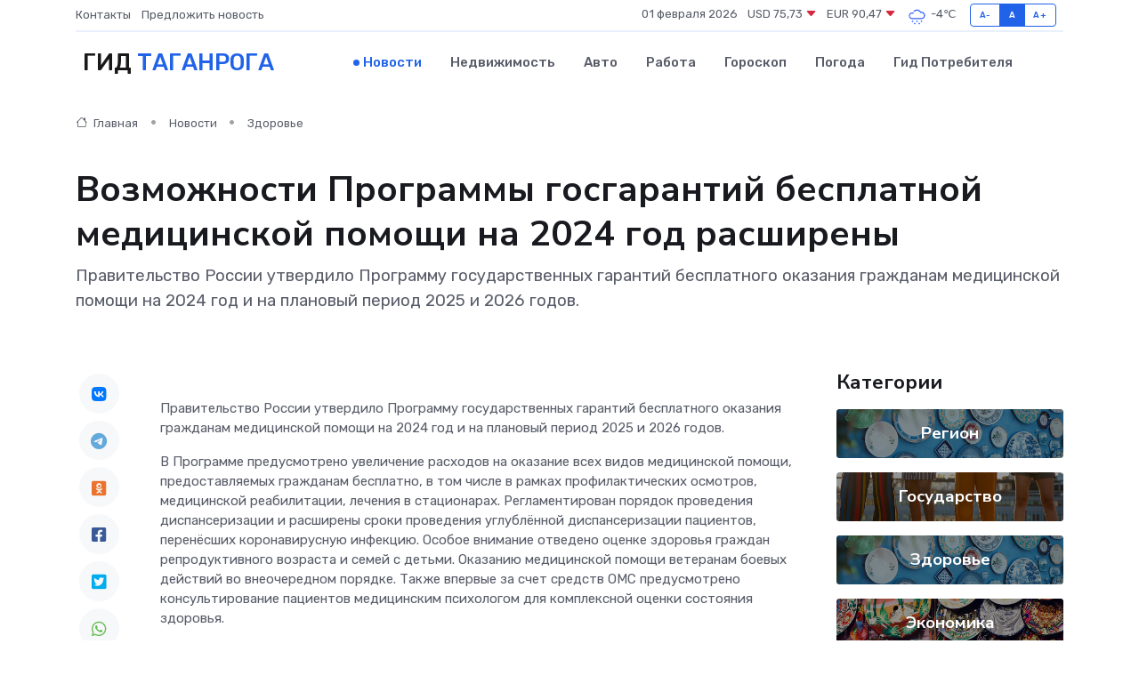

--- FILE ---
content_type: text/html; charset=UTF-8
request_url: https://taganrog-gid.ru/news/zdorove/vozmozhnosti-programmy-gosgarantiy-besplatnoy-medicinskoy-pomoschi-na-2024-god-rasshireny.htm
body_size: 11429
content:
<!DOCTYPE html>
<html lang="ru">
<head>
	<meta charset="utf-8">
	<meta name="csrf-token" content="REz1fKOhuBE6PQzbJmoGNwDTq6LeJiOMHvn9ZLCH">
    <meta http-equiv="X-UA-Compatible" content="IE=edge">
    <meta name="viewport" content="width=device-width, initial-scale=1">
    <title>Возможности Программы госгарантий бесплатной медицинской помощи на 2024 год расширены - новости Таганрога</title>
    <meta name="description" property="description" content="Правительство России утвердило Программу государственных гарантий бесплатного оказания гражданам медицинской помощи на 2024 год и на плановый период 2025 и 2026 годов.">
    
    <meta property="fb:pages" content="105958871990207" />
    <link rel="shortcut icon" type="image/x-icon" href="https://taganrog-gid.ru/favicon.svg">
    <link rel="canonical" href="https://taganrog-gid.ru/news/zdorove/vozmozhnosti-programmy-gosgarantiy-besplatnoy-medicinskoy-pomoschi-na-2024-god-rasshireny.htm">
    <link rel="preconnect" href="https://fonts.gstatic.com">
    <link rel="dns-prefetch" href="https://fonts.googleapis.com">
    <link rel="dns-prefetch" href="https://pagead2.googlesyndication.com">
    <link rel="dns-prefetch" href="https://res.cloudinary.com">
    <link href="https://fonts.googleapis.com/css2?family=Nunito+Sans:wght@400;700&family=Rubik:wght@400;500;700&display=swap" rel="stylesheet">
    <link rel="stylesheet" type="text/css" href="https://taganrog-gid.ru/assets/font-awesome/css/all.min.css">
    <link rel="stylesheet" type="text/css" href="https://taganrog-gid.ru/assets/bootstrap-icons/bootstrap-icons.css">
    <link rel="stylesheet" type="text/css" href="https://taganrog-gid.ru/assets/tiny-slider/tiny-slider.css">
    <link rel="stylesheet" type="text/css" href="https://taganrog-gid.ru/assets/glightbox/css/glightbox.min.css">
    <link rel="stylesheet" type="text/css" href="https://taganrog-gid.ru/assets/plyr/plyr.css">
    <link id="style-switch" rel="stylesheet" type="text/css" href="https://taganrog-gid.ru/assets/css/style.css">
    <link rel="stylesheet" type="text/css" href="https://taganrog-gid.ru/assets/css/style2.css">

    <meta name="twitter:card" content="summary">
    <meta name="twitter:site" content="@mysite">
    <meta name="twitter:title" content="Возможности Программы госгарантий бесплатной медицинской помощи на 2024 год расширены - новости Таганрога">
    <meta name="twitter:description" content="Правительство России утвердило Программу государственных гарантий бесплатного оказания гражданам медицинской помощи на 2024 год и на плановый период 2025 и 2026 годов.">
    <meta name="twitter:creator" content="@mysite">
    <meta name="twitter:image:src" content="https://res.cloudinary.com/dxjltvp0h/image/upload/onk1jma0y9okqoyhfdz3">
    <meta name="twitter:domain" content="taganrog-gid.ru">
    <meta name="twitter:card" content="summary_large_image" /><meta name="twitter:image" content="https://res.cloudinary.com/dxjltvp0h/image/upload/onk1jma0y9okqoyhfdz3">

    <meta property="og:url" content="http://taganrog-gid.ru/news/zdorove/vozmozhnosti-programmy-gosgarantiy-besplatnoy-medicinskoy-pomoschi-na-2024-god-rasshireny.htm">
    <meta property="og:title" content="Возможности Программы госгарантий бесплатной медицинской помощи на 2024 год расширены - новости Таганрога">
    <meta property="og:description" content="Правительство России утвердило Программу государственных гарантий бесплатного оказания гражданам медицинской помощи на 2024 год и на плановый период 2025 и 2026 годов.">
    <meta property="og:type" content="website">
    <meta property="og:image" content="https://res.cloudinary.com/dxjltvp0h/image/upload/onk1jma0y9okqoyhfdz3">
    <meta property="og:locale" content="ru_RU">
    <meta property="og:site_name" content="Гид Таганрога">
    

    <link rel="image_src" href="https://res.cloudinary.com/dxjltvp0h/image/upload/onk1jma0y9okqoyhfdz3" />

    <link rel="alternate" type="application/rss+xml" href="https://taganrog-gid.ru/feed" title="Таганрог: гид, новости, афиша">
        <script async src="https://pagead2.googlesyndication.com/pagead/js/adsbygoogle.js"></script>
    <script>
        (adsbygoogle = window.adsbygoogle || []).push({
            google_ad_client: "ca-pub-0899253526956684",
            enable_page_level_ads: true
        });
    </script>
        
    
    
    
    <script>if (window.top !== window.self) window.top.location.replace(window.self.location.href);</script>
    <script>if(self != top) { top.location=document.location;}</script>

<!-- Google tag (gtag.js) -->
<script async src="https://www.googletagmanager.com/gtag/js?id=G-71VQP5FD0J"></script>
<script>
  window.dataLayer = window.dataLayer || [];
  function gtag(){dataLayer.push(arguments);}
  gtag('js', new Date());

  gtag('config', 'G-71VQP5FD0J');
</script>
</head>
<body>
<script type="text/javascript" > (function(m,e,t,r,i,k,a){m[i]=m[i]||function(){(m[i].a=m[i].a||[]).push(arguments)}; m[i].l=1*new Date();k=e.createElement(t),a=e.getElementsByTagName(t)[0],k.async=1,k.src=r,a.parentNode.insertBefore(k,a)}) (window, document, "script", "https://mc.yandex.ru/metrika/tag.js", "ym"); ym(54008155, "init", {}); ym(86840228, "init", { clickmap:true, trackLinks:true, accurateTrackBounce:true, webvisor:true });</script> <noscript><div><img src="https://mc.yandex.ru/watch/54008155" style="position:absolute; left:-9999px;" alt="" /><img src="https://mc.yandex.ru/watch/86840228" style="position:absolute; left:-9999px;" alt="" /></div></noscript>
<script type="text/javascript">
    new Image().src = "//counter.yadro.ru/hit?r"+escape(document.referrer)+((typeof(screen)=="undefined")?"":";s"+screen.width+"*"+screen.height+"*"+(screen.colorDepth?screen.colorDepth:screen.pixelDepth))+";u"+escape(document.URL)+";h"+escape(document.title.substring(0,150))+";"+Math.random();
</script>
<!-- Rating@Mail.ru counter -->
<script type="text/javascript">
var _tmr = window._tmr || (window._tmr = []);
_tmr.push({id: "3138453", type: "pageView", start: (new Date()).getTime()});
(function (d, w, id) {
  if (d.getElementById(id)) return;
  var ts = d.createElement("script"); ts.type = "text/javascript"; ts.async = true; ts.id = id;
  ts.src = "https://top-fwz1.mail.ru/js/code.js";
  var f = function () {var s = d.getElementsByTagName("script")[0]; s.parentNode.insertBefore(ts, s);};
  if (w.opera == "[object Opera]") { d.addEventListener("DOMContentLoaded", f, false); } else { f(); }
})(document, window, "topmailru-code");
</script><noscript><div>
<img src="https://top-fwz1.mail.ru/counter?id=3138453;js=na" style="border:0;position:absolute;left:-9999px;" alt="Top.Mail.Ru" />
</div></noscript>
<!-- //Rating@Mail.ru counter -->

<header class="navbar-light navbar-sticky header-static">
    <div class="navbar-top d-none d-lg-block small">
        <div class="container">
            <div class="d-md-flex justify-content-between align-items-center my-1">
                <!-- Top bar left -->
                <ul class="nav">
                    <li class="nav-item">
                        <a class="nav-link ps-0" href="https://taganrog-gid.ru/contacts">Контакты</a>
                    </li>
                    <li class="nav-item">
                        <a class="nav-link ps-0" href="https://taganrog-gid.ru/sendnews">Предложить новость</a>
                    </li>
                    
                </ul>
                <!-- Top bar right -->
                <div class="d-flex align-items-center">
                    
                    <ul class="list-inline mb-0 text-center text-sm-end me-3">
						<li class="list-inline-item">
							<span>01 февраля 2026</span>
						</li>
                        <li class="list-inline-item">
                            <a class="nav-link px-0" href="https://taganrog-gid.ru/currency">
                                <span>USD 75,73 <i class="bi bi-caret-down-fill text-danger"></i></span>
                            </a>
						</li>
                        <li class="list-inline-item">
                            <a class="nav-link px-0" href="https://taganrog-gid.ru/currency">
                                <span>EUR 90,47 <i class="bi bi-caret-down-fill text-danger"></i></span>
                            </a>
						</li>
						<li class="list-inline-item">
                            <a class="nav-link px-0" href="https://taganrog-gid.ru/pogoda">
                                <svg xmlns="http://www.w3.org/2000/svg" width="25" height="25" viewBox="0 0 30 30"><path d="M18 26a1 1 0 1 0 0 2 1 1 0 0 0 0-2m-6 0a1 1 0 1 0 0 2 1 1 0 0 0 0-2m9-3a1 1 0 1 0 0 2 1 1 0 0 0 0-2m-6 0a1 1 0 1 0 0 2 1 1 0 0 0 0-2m-5 1a1 1 0 1 1-2 0 1 1 0 0 1 2 0zM0 0v30V0zm30 0v30V0zm-4.964 13.066a4.948 4.948 0 0 1 0 5.868A4.99 4.99 0 0 1 20.99 21H8.507a4.49 4.49 0 0 1-3.64-1.86 4.458 4.458 0 0 1 0-5.281A4.491 4.491 0 0 1 8.506 12c.686 0 1.37.159 1.996.473a.5.5 0 0 1 .16.766l-.33.399a.502.502 0 0 1-.598.132 2.976 2.976 0 0 0-3.346.608 3.007 3.007 0 0 0 .334 4.532c.527.396 1.177.59 1.836.59H20.94a3.54 3.54 0 0 0 2.163-.711 3.497 3.497 0 0 0 1.358-3.206 3.45 3.45 0 0 0-.706-1.727A3.486 3.486 0 0 0 20.99 12.5c-.07 0-.138.016-.208.02-.328.02-.645.085-.947.192a.496.496 0 0 1-.63-.287 4.637 4.637 0 0 0-.445-.874 4.495 4.495 0 0 0-.584-.733A4.461 4.461 0 0 0 14.998 9.5a4.46 4.46 0 0 0-3.177 1.318 2.326 2.326 0 0 0-.135.147.5.5 0 0 1-.592.131 5.78 5.78 0 0 0-.453-.19.5.5 0 0 1-.21-.79A5.97 5.97 0 0 1 14.998 8a5.97 5.97 0 0 1 4.237 1.757c.398.399.704.85.966 1.319.262-.042.525-.076.79-.076a4.99 4.99 0 0 1 4.045 2.066zM0 0v30V0zm30 0v30V0z" fill="#315EFB" fill-rule="evenodd"></path></svg>
                                <span>-4&#8451;</span>
                            </a>
						</li>
					</ul>

                    <!-- Font size accessibility START -->
                    <div class="btn-group me-2" role="group" aria-label="font size changer">
                        <input type="radio" class="btn-check" name="fntradio" id="font-sm">
                        <label class="btn btn-xs btn-outline-primary mb-0" for="font-sm">A-</label>

                        <input type="radio" class="btn-check" name="fntradio" id="font-default" checked>
                        <label class="btn btn-xs btn-outline-primary mb-0" for="font-default">A</label>

                        <input type="radio" class="btn-check" name="fntradio" id="font-lg">
                        <label class="btn btn-xs btn-outline-primary mb-0" for="font-lg">A+</label>
                    </div>

                    
                </div>
            </div>
            <!-- Divider -->
            <div class="border-bottom border-2 border-primary opacity-1"></div>
        </div>
    </div>

    <!-- Logo Nav START -->
    <nav class="navbar navbar-expand-lg">
        <div class="container">
            <!-- Logo START -->
            <a class="navbar-brand" href="https://taganrog-gid.ru" style="text-align: end;">
                
                			<span class="ms-2 fs-3 text-uppercase fw-normal">Гид <span style="color: #2163e8;">Таганрога</span></span>
                            </a>
            <!-- Logo END -->

            <!-- Responsive navbar toggler -->
            <button class="navbar-toggler ms-auto" type="button" data-bs-toggle="collapse"
                data-bs-target="#navbarCollapse" aria-controls="navbarCollapse" aria-expanded="false"
                aria-label="Toggle navigation">
                <span class="text-body h6 d-none d-sm-inline-block">Menu</span>
                <span class="navbar-toggler-icon"></span>
            </button>

            <!-- Main navbar START -->
            <div class="collapse navbar-collapse" id="navbarCollapse">
                <ul class="navbar-nav navbar-nav-scroll mx-auto">
                                        <li class="nav-item"> <a class="nav-link active" href="https://taganrog-gid.ru/news">Новости</a></li>
                                        <li class="nav-item"> <a class="nav-link" href="https://taganrog-gid.ru/realty">Недвижимость</a></li>
                                        <li class="nav-item"> <a class="nav-link" href="https://taganrog-gid.ru/auto">Авто</a></li>
                                        <li class="nav-item"> <a class="nav-link" href="https://taganrog-gid.ru/job">Работа</a></li>
                                        <li class="nav-item"> <a class="nav-link" href="https://taganrog-gid.ru/horoscope">Гороскоп</a></li>
                                        <li class="nav-item"> <a class="nav-link" href="https://taganrog-gid.ru/pogoda">Погода</a></li>
                                        <li class="nav-item"> <a class="nav-link" href="https://taganrog-gid.ru/poleznoe">Гид потребителя</a></li>
                                    </ul>
            </div>
            <!-- Main navbar END -->

            
        </div>
    </nav>
    <!-- Logo Nav END -->
</header>
    <main>
        <!-- =======================
                Main content START -->
        <section class="pt-3 pb-lg-5">
            <div class="container" data-sticky-container>
                <div class="row">
                    <!-- Main Post START -->
                    <div class="col-lg-9">
                        <!-- Categorie Detail START -->
                        <div class="mb-4">
							<nav aria-label="breadcrumb" itemscope itemtype="http://schema.org/BreadcrumbList">
								<ol class="breadcrumb breadcrumb-dots">
									<li class="breadcrumb-item" itemprop="itemListElement" itemscope itemtype="http://schema.org/ListItem">
										<meta itemprop="name" content="Гид Таганрога">
										<meta itemprop="position" content="1">
										<meta itemprop="item" content="https://taganrog-gid.ru">
										<a itemprop="url" href="https://taganrog-gid.ru">
										<i class="bi bi-house me-1"></i> Главная
										</a>
									</li>
									<li class="breadcrumb-item" itemprop="itemListElement" itemscope itemtype="http://schema.org/ListItem">
										<meta itemprop="name" content="Новости">
										<meta itemprop="position" content="2">
										<meta itemprop="item" content="https://taganrog-gid.ru/news">
										<a itemprop="url" href="https://taganrog-gid.ru/news"> Новости</a>
									</li>
									<li class="breadcrumb-item" aria-current="page" itemprop="itemListElement" itemscope itemtype="http://schema.org/ListItem">
										<meta itemprop="name" content="Здоровье">
										<meta itemprop="position" content="3">
										<meta itemprop="item" content="https://taganrog-gid.ru/news/zdorove">
										<a itemprop="url" href="https://taganrog-gid.ru/news/zdorove"> Здоровье</a>
									</li>
									<li aria-current="page" itemprop="itemListElement" itemscope itemtype="http://schema.org/ListItem">
									<meta itemprop="name" content="Возможности Программы госгарантий бесплатной медицинской помощи на 2024 год расширены">
									<meta itemprop="position" content="4" />
									<meta itemprop="item" content="https://taganrog-gid.ru/news/zdorove/vozmozhnosti-programmy-gosgarantiy-besplatnoy-medicinskoy-pomoschi-na-2024-god-rasshireny.htm">
									</li>
								</ol>
							</nav>
						
                        </div>
                    </div>
                </div>
                <div class="row align-items-center">
                                                        <!-- Content -->
                    <div class="col-md-12 mt-4 mt-md-0">
                                            <h1 class="display-6">Возможности Программы госгарантий бесплатной медицинской помощи на 2024 год расширены</h1>
                        <p class="lead">Правительство России утвердило Программу государственных гарантий бесплатного оказания гражданам медицинской помощи на 2024 год и на плановый период 2025 и 2026 годов.</p>
                    </div>
				                                    </div>
            </div>
        </section>
        <!-- =======================
        Main START -->
        <section class="pt-0">
            <div class="container position-relative" data-sticky-container>
                <div class="row">
                    <!-- Left sidebar START -->
                    <div class="col-md-1">
                        <div class="text-start text-lg-center mb-5" data-sticky data-margin-top="80" data-sticky-for="767">
                            <style>
                                .fa-vk::before {
                                    color: #07f;
                                }
                                .fa-telegram::before {
                                    color: #64a9dc;
                                }
                                .fa-facebook-square::before {
                                    color: #3b5998;
                                }
                                .fa-odnoklassniki-square::before {
                                    color: #eb722e;
                                }
                                .fa-twitter-square::before {
                                    color: #00aced;
                                }
                                .fa-whatsapp::before {
                                    color: #65bc54;
                                }
                                .fa-viber::before {
                                    color: #7b519d;
                                }
                                .fa-moimir svg {
                                    background-color: #168de2;
                                    height: 18px;
                                    width: 18px;
                                    background-size: 18px 18px;
                                    border-radius: 4px;
                                    margin-bottom: 2px;
                                }
                            </style>
                            <ul class="nav text-white-force">
                                <li class="nav-item">
                                    <a class="nav-link icon-md rounded-circle m-1 p-0 fs-5 bg-light" href="https://vk.com/share.php?url=https://taganrog-gid.ru/news/zdorove/vozmozhnosti-programmy-gosgarantiy-besplatnoy-medicinskoy-pomoschi-na-2024-god-rasshireny.htm&title=Возможности Программы госгарантий бесплатной медицинской помощи на 2024 год расширены - новости Таганрога&utm_source=share" rel="nofollow" target="_blank">
                                        <i class="fab fa-vk align-middle text-body"></i>
                                    </a>
                                </li>
                                <li class="nav-item">
                                    <a class="nav-link icon-md rounded-circle m-1 p-0 fs-5 bg-light" href="https://t.me/share/url?url=https://taganrog-gid.ru/news/zdorove/vozmozhnosti-programmy-gosgarantiy-besplatnoy-medicinskoy-pomoschi-na-2024-god-rasshireny.htm&text=Возможности Программы госгарантий бесплатной медицинской помощи на 2024 год расширены - новости Таганрога&utm_source=share" rel="nofollow" target="_blank">
                                        <i class="fab fa-telegram align-middle text-body"></i>
                                    </a>
                                </li>
                                <li class="nav-item">
                                    <a class="nav-link icon-md rounded-circle m-1 p-0 fs-5 bg-light" href="https://connect.ok.ru/offer?url=https://taganrog-gid.ru/news/zdorove/vozmozhnosti-programmy-gosgarantiy-besplatnoy-medicinskoy-pomoschi-na-2024-god-rasshireny.htm&title=Возможности Программы госгарантий бесплатной медицинской помощи на 2024 год расширены - новости Таганрога&utm_source=share" rel="nofollow" target="_blank">
                                        <i class="fab fa-odnoklassniki-square align-middle text-body"></i>
                                    </a>
                                </li>
                                <li class="nav-item">
                                    <a class="nav-link icon-md rounded-circle m-1 p-0 fs-5 bg-light" href="https://www.facebook.com/sharer.php?src=sp&u=https://taganrog-gid.ru/news/zdorove/vozmozhnosti-programmy-gosgarantiy-besplatnoy-medicinskoy-pomoschi-na-2024-god-rasshireny.htm&title=Возможности Программы госгарантий бесплатной медицинской помощи на 2024 год расширены - новости Таганрога&utm_source=share" rel="nofollow" target="_blank">
                                        <i class="fab fa-facebook-square align-middle text-body"></i>
                                    </a>
                                </li>
                                <li class="nav-item">
                                    <a class="nav-link icon-md rounded-circle m-1 p-0 fs-5 bg-light" href="https://twitter.com/intent/tweet?text=Возможности Программы госгарантий бесплатной медицинской помощи на 2024 год расширены - новости Таганрога&url=https://taganrog-gid.ru/news/zdorove/vozmozhnosti-programmy-gosgarantiy-besplatnoy-medicinskoy-pomoschi-na-2024-god-rasshireny.htm&utm_source=share" rel="nofollow" target="_blank">
                                        <i class="fab fa-twitter-square align-middle text-body"></i>
                                    </a>
                                </li>
                                <li class="nav-item">
                                    <a class="nav-link icon-md rounded-circle m-1 p-0 fs-5 bg-light" href="https://api.whatsapp.com/send?text=Возможности Программы госгарантий бесплатной медицинской помощи на 2024 год расширены - новости Таганрога https://taganrog-gid.ru/news/zdorove/vozmozhnosti-programmy-gosgarantiy-besplatnoy-medicinskoy-pomoschi-na-2024-god-rasshireny.htm&utm_source=share" rel="nofollow" target="_blank">
                                        <i class="fab fa-whatsapp align-middle text-body"></i>
                                    </a>
                                </li>
                                <li class="nav-item">
                                    <a class="nav-link icon-md rounded-circle m-1 p-0 fs-5 bg-light" href="viber://forward?text=Возможности Программы госгарантий бесплатной медицинской помощи на 2024 год расширены - новости Таганрога https://taganrog-gid.ru/news/zdorove/vozmozhnosti-programmy-gosgarantiy-besplatnoy-medicinskoy-pomoschi-na-2024-god-rasshireny.htm&utm_source=share" rel="nofollow" target="_blank">
                                        <i class="fab fa-viber align-middle text-body"></i>
                                    </a>
                                </li>
                                <li class="nav-item">
                                    <a class="nav-link icon-md rounded-circle m-1 p-0 fs-5 bg-light" href="https://connect.mail.ru/share?url=https://taganrog-gid.ru/news/zdorove/vozmozhnosti-programmy-gosgarantiy-besplatnoy-medicinskoy-pomoschi-na-2024-god-rasshireny.htm&title=Возможности Программы госгарантий бесплатной медицинской помощи на 2024 год расширены - новости Таганрога&utm_source=share" rel="nofollow" target="_blank">
                                        <i class="fab fa-moimir align-middle text-body"><svg viewBox='0 0 24 24' xmlns='http://www.w3.org/2000/svg'><path d='M8.889 9.667a1.333 1.333 0 100-2.667 1.333 1.333 0 000 2.667zm6.222 0a1.333 1.333 0 100-2.667 1.333 1.333 0 000 2.667zm4.77 6.108l-1.802-3.028a.879.879 0 00-1.188-.307.843.843 0 00-.313 1.166l.214.36a6.71 6.71 0 01-4.795 1.996 6.711 6.711 0 01-4.792-1.992l.217-.364a.844.844 0 00-.313-1.166.878.878 0 00-1.189.307l-1.8 3.028a.844.844 0 00.312 1.166.88.88 0 001.189-.307l.683-1.147a8.466 8.466 0 005.694 2.18 8.463 8.463 0 005.698-2.184l.685 1.151a.873.873 0 001.189.307.844.844 0 00.312-1.166z' fill='#FFF' fill-rule='evenodd'/></svg></i>
                                    </a>
                                </li>
                                
                            </ul>
                        </div>
                    </div>
                    <!-- Left sidebar END -->

                    <!-- Main Content START -->
                    <div class="col-md-10 col-lg-8 mb-5">
                        <div class="mb-4">
                                                    </div>
                        <div itemscope itemtype="http://schema.org/NewsArticle">
                            <meta itemprop="headline" content="Возможности Программы госгарантий бесплатной медицинской помощи на 2024 год расширены">
                            <meta itemprop="identifier" content="https://taganrog-gid.ru/20245">
                            <span itemprop="articleBody"><p> Правительство России утвердило Программу государственных гарантий бесплатного оказания гражданам медицинской помощи на 2024 год и на плановый период 2025 и 2026 годов. </p> <p> В Программе предусмотрено увеличение расходов на оказание всех видов медицинской помощи, предоставляемых гражданам бесплатно, в том числе в рамках профилактических осмотров, медицинской реабилитации, лечения в стационарах. Регламентирован порядок проведения диспансеризации и расширены сроки проведения углублённой диспансеризации пациентов, перенёсших коронавирусную инфекцию. Особое внимание отведено оценке здоровья граждан репродуктивного возраста и семей с детьми. Оказанию медицинской помощи ветеранам боевых действий во внеочередном порядке. Также впервые за счет средств ОМС предусмотрено консультирование пациентов медицинским психологом для комплексной оценки состояния здоровья. </p> <p> В текущем году размер субвенции составит 3,12 трлн. рублей, что выше предыдущего года на 373 млрд. рублей. Это самый большой прирост субвенции за последние пять лет. По сравнению с 2023 годом на 13,3% увеличен подушевой норматив финансирования территориальных программ ОМС. </p> <p> Изменена структура расходов по видам и условиям оказания медицинской помощи. Наибольший прирост 175,4 млрд. рублей (около 17%) направлен на первичную медико-санитарную помощь. Более чем на 5% по сравнению с прошлым годом увеличены объемы медицинской помощи по медицинской реабилитации в амбулаторных условиях. </p> <p> За счет расширения возможностей ВМП в региональных клиниках увеличены объемы проведения высокотехнологичных операций по сердечно-сосудистой хирургии, травматологии, онкологии, офтальмологии и другим профилям. </p> <p> В 2024 году из перечня ВМП в базовую программу ОМС переведены 25 наиболее растиражированных методов лечения по таким профилям как: «Акушерство и гинекология», «Педиатрия», «Офтальмология», «Сердечно-сосудистая хирургия», «Травматология и ортопедия» и «Урология». </p> <p> Кроме того, предусмотрен рост на 13,6% затрат на оказание медицинской помощи в рамках базовой программы ОМС федеральными медицинскими организациями. Он обусловлен увеличением доли высокотехнологичной медицинской помощи и доли сложных, тяжелых случаев лечения в общем объеме медицинской помощи. 
										</p>
											
											

										

                        
                        
							
							<p></p> <p> В части специализированной, в том числе высокотехнологичной, медицинской помощи, оказываемой федеральными медицинскими организациями увеличено финансирование и нормативы объема по профилю «Онкология», а также объемы по экстракорпоральному оплодотворению (ЭКО). Так, например, в Программе государственных гарантий на 2024 год предусмотрено 10 751 случаев ЭКО, что на 27,1% больше, чем в прошлом году. </p> <p> Еще одним существенным изменением в отношении оказываемой федеральными медицинскими организациями медицинской помощи стало погружение в базовую программу ОМС перечня видов ВМП с использованием ряда уникальных методов лечения. В 2022 году перечень содержал восемь методов, из них шесть применялись при сердечно-сосудистой хирургии и два метода – при трансплантации органов. В 2023 году перечень расширен до девяти методов лечения, стоимостью от 1,6 млн. до 8,3 млн. рублей. Данная помощь будет оказываться и в 2024 году. Таким образом, у застрахованных граждан появилась возможность получения уникальной и дорогостоящей медицинской помощи бесплатно по полису ОМС. </p> <p> Программой госгарантий заложено прохождение профилактических медицинских осмотров и диспансеризации более чем 100 млн. застрахованных лиц, что почти на 15 млн. больше, чем в 2023 году. В рамках профмероприятий расширены возможности применения искусственного интеллекта при маммографических исследованиях, также включены дополнительные исследования на антитела к вирусу гепатита C. </p> <p> «Превентивная медицина позволяет не только сохранять здоровье, но и повышать качество жизни. Поэтому для нас по-прежнему одним из приоритетных направлений остается увеличение объёмов профилактической медицинской помощи. Прохождение диспансеризации помогает выявлять заболевания на ранних стадиях, когда их лечение проходит более эффективно. Кроме того, профилактические осмотры позволяют оценить общее состояние здоровья застрахованного, выявить факторы риска и предотвратить возможные заболевания», – отметил Председатель ФОМС Илья Баланин. </p> <p> Впервые выделены нормативы объема диспансерного наблюдения по сахарному диабету, болезням системы кровообращения и онкологии. Для профилактики обострений указанных заболеваний и предупреждения их осложнений пациенты смогут осуществить более 33 млн. комплексных посещений узкопрофильных специалистов. </p> <p> Увеличены нормативы объема медицинской помощи по профилю «Онкология»: в дневном и круглосуточном стационарах лечение смогут пройти более 3,2 млн. человек (на 233 тыс. больше, чем в 2023 году). Кроме того, установлены обязательные условия по проведению молекулярно-генетических исследований для назначения отдельных таргетных лекарственных препаратов для проведения противоопухолевой лекарственной терапии. </p> <p> Также в Программе госгарантий усилена роль телемедицинских консультаций для приближения ко всем гражданам вне зависимости от региона узкопрофильной квалифицированной помощи, оказываемой в том числе и ведущими научными центрами страны. </p></span>
                        </div>
                                                                        <div><a href="https://rostov-tfoms.ru/press-center/news/152-popular/4068-vozmozhnosti-programmy-gosgarantij-besplatnoj-meditsinskoj-pomoshchi-na-2024-god-rasshireny" target="_blank" rel="author">Источник</a></div>
                                                                        <div class="col-12 mt-3"><a href="https://taganrog-gid.ru/sendnews">Предложить новость</a></div>
                        <div class="col-12 mt-5">
                            <h2 class="my-3">Последние новости</h2>
                            <div class="row gy-4">
                                <!-- Card item START -->
<div class="col-sm-6">
    <div class="card" itemscope="" itemtype="http://schema.org/BlogPosting">
        <!-- Card img -->
        <div class="position-relative">
                        <img class="card-img" src="https://res.cloudinary.com/dxjltvp0h/image/upload/c_fill,w_420,h_315,q_auto,g_face/assr8k4uzdxjob3qurer" alt="«Русская Дружина» взамен «фонда для сирот» - чему хотят учить таганрогских детей?" itemprop="image">
                    </div>
        <div class="card-body px-0 pt-3" itemprop="name">
            <h4 class="card-title" itemprop="headline"><a href="https://taganrog-gid.ru/news/politika/russkaya-druzhina-vzamen-fonda-dlya-sirot-chemu-hotyat-uchit-taganrogskih-detey.htm"
                    class="btn-link text-reset fw-bold" itemprop="url">«Русская Дружина» взамен «фонда для сирот» - чему хотят учить таганрогских детей?</a></h4>
            <p class="card-text" itemprop="articleBody">Фото: соцсети «Русской Дружины&quot;

Острое мнение оппонентов.

После нашей публикации о беспределе по адресу: улица Пальмиро Тольятти 24/2, там произошли большие перемены.</p>
        </div>
        <meta itemprop="author" content="Редактор"/>
        <meta itemscope itemprop="mainEntityOfPage" itemType="https://schema.org/WebPage" itemid="https://taganrog-gid.ru/news/politika/russkaya-druzhina-vzamen-fonda-dlya-sirot-chemu-hotyat-uchit-taganrogskih-detey.htm"/>
        <meta itemprop="dateModified" content="2025-04-06"/>
        <meta itemprop="datePublished" content="2025-04-06"/>
    </div>
</div>
<!-- Card item END -->
<!-- Card item START -->
<div class="col-sm-6">
    <div class="card" itemscope="" itemtype="http://schema.org/BlogPosting">
        <!-- Card img -->
        <div class="position-relative">
                        <img class="card-img" src="https://res.cloudinary.com/dxjltvp0h/image/upload/c_fill,w_420,h_315,q_auto,g_face/n1dydpgfvhksvfs1mnfx" alt="На Дон хлынули мигранты - почему возник ажиотаж" itemprop="image">
                    </div>
        <div class="card-body px-0 pt-3" itemprop="name">
            <h4 class="card-title" itemprop="headline"><a href="https://taganrog-gid.ru/news/politika/na-don-hlynuli-migranty-pochemu-voznik-azhiotazh.htm"
                    class="btn-link text-reset fw-bold" itemprop="url">На Дон хлынули мигранты - почему возник ажиотаж</a></h4>
            <p class="card-text" itemprop="articleBody">Фото: скрин телепрограммы

ППС дежурит круглосуточно

Сотрудники ГУ МВД по Ростовской области рассказали журналистам о резко возросшем потоке иностранных граждан в наш регион.</p>
        </div>
        <meta itemprop="author" content="Редактор"/>
        <meta itemscope itemprop="mainEntityOfPage" itemType="https://schema.org/WebPage" itemid="https://taganrog-gid.ru/news/politika/na-don-hlynuli-migranty-pochemu-voznik-azhiotazh.htm"/>
        <meta itemprop="dateModified" content="2025-04-06"/>
        <meta itemprop="datePublished" content="2025-04-06"/>
    </div>
</div>
<!-- Card item END -->
<!-- Card item START -->
<div class="col-sm-6">
    <div class="card" itemscope="" itemtype="http://schema.org/BlogPosting">
        <!-- Card img -->
        <div class="position-relative">
                        <img class="card-img" src="https://res.cloudinary.com/dxjltvp0h/image/upload/c_fill,w_420,h_315,q_auto,g_face/fxnf2oidw5g8kmsnp9rz" alt="Выходные будут ветреные - прогноз погоды в Таганроге" itemprop="image">
                    </div>
        <div class="card-body px-0 pt-3" itemprop="name">
            <h4 class="card-title" itemprop="headline"><a href="https://taganrog-gid.ru/news/zdorove/vyhodnye-budut-vetrenye-prognoz-pogody-v-taganroge.htm"
                    class="btn-link text-reset fw-bold" itemprop="url">Выходные будут ветреные - прогноз погоды в Таганроге</a></h4>
            <p class="card-text" itemprop="articleBody">Фото: pxhere

Не очень тепло.

В первые выходные в апреле Таганрог ожидает сравнительно тёплая погода со шквалистым ветром.</p>
        </div>
        <meta itemprop="author" content="Редактор"/>
        <meta itemscope itemprop="mainEntityOfPage" itemType="https://schema.org/WebPage" itemid="https://taganrog-gid.ru/news/zdorove/vyhodnye-budut-vetrenye-prognoz-pogody-v-taganroge.htm"/>
        <meta itemprop="dateModified" content="2025-04-06"/>
        <meta itemprop="datePublished" content="2025-04-06"/>
    </div>
</div>
<!-- Card item END -->
<!-- Card item START -->
<div class="col-sm-6">
    <div class="card" itemscope="" itemtype="http://schema.org/BlogPosting">
        <!-- Card img -->
        <div class="position-relative">
            <img class="card-img" src="https://res.cloudinary.com/dchlllsu2/image/upload/c_fill,w_420,h_315,q_auto,g_face/gum5gveb8e4ybmvanybm" alt="Коррекция фиброза и возрастных изменений: когда показан эндотканевой лифтинг" itemprop="image">
        </div>
        <div class="card-body px-0 pt-3" itemprop="name">
            <h4 class="card-title" itemprop="headline"><a href="https://krasnodar-gid.ru/news/ekonomika/korrekciya-fibroza-i-vozrastnyh-izmeneniy-kogda-pokazan-endotkanevoy-lifting.htm" class="btn-link text-reset fw-bold" itemprop="url">Коррекция фиброза и возрастных изменений: когда показан эндотканевой лифтинг</a></h4>
            <p class="card-text" itemprop="articleBody">Как современная технология помогает вернуть коже упругость, убрать отёки и улучшить рельеф без хирургии</p>
        </div>
        <meta itemprop="author" content="Редактор"/>
        <meta itemscope itemprop="mainEntityOfPage" itemType="https://schema.org/WebPage" itemid="https://krasnodar-gid.ru/news/ekonomika/korrekciya-fibroza-i-vozrastnyh-izmeneniy-kogda-pokazan-endotkanevoy-lifting.htm"/>
        <meta itemprop="dateModified" content="2026-02-01"/>
        <meta itemprop="datePublished" content="2026-02-01"/>
    </div>
</div>
<!-- Card item END -->
                            </div>
                        </div>
						<div class="col-12 bg-primary bg-opacity-10 p-2 mt-3 rounded">
							На этом сайте вы сможете узнать актуальные данные о <a href="https://pestovo-gid.ru/pogoda">погоде в Пестово</a>, включая прогнозы на ближайшие дни и часы
						</div>
                        <!-- Comments START -->
                        <div class="mt-5">
                            <h3>Комментарии (0)</h3>
                        </div>
                        <!-- Comments END -->
                        <!-- Reply START -->
                        <div>
                            <h3>Добавить комментарий</h3>
                            <small>Ваш email не публикуется. Обязательные поля отмечены *</small>
                            <form class="row g-3 mt-2">
                                <div class="col-md-6">
                                    <label class="form-label">Имя *</label>
                                    <input type="text" class="form-control" aria-label="First name">
                                </div>
                                <div class="col-md-6">
                                    <label class="form-label">Email *</label>
                                    <input type="email" class="form-control">
                                </div>
                                <div class="col-12">
                                    <label class="form-label">Текст комментария *</label>
                                    <textarea class="form-control" rows="3"></textarea>
                                </div>
                                <div class="col-12">
                                    <button type="submit" class="btn btn-primary">Оставить комментарий</button>
                                </div>
                            </form>
                        </div>
                        <!-- Reply END -->
                    </div>
                    <!-- Main Content END -->
                    <!-- Right sidebar START -->
                    <div class="col-lg-3 d-none d-lg-block">
                        <div data-sticky data-margin-top="80" data-sticky-for="991">
                            <!-- Categories -->
                            <div>
                                <h4 class="mb-3">Категории</h4>
                                                                    <!-- Category item -->
                                    <div class="text-center mb-3 card-bg-scale position-relative overflow-hidden rounded"
                                        style="background-image:url(https://taganrog-gid.ru/assets/images/blog/4by3/02.jpg); background-position: center left; background-size: cover;">
                                        <div class="bg-dark-overlay-4 p-3">
                                            <a href="https://taganrog-gid.ru/news/region"
                                                class="stretched-link btn-link fw-bold text-white h5">Регион</a>
                                        </div>
                                    </div>
                                                                    <!-- Category item -->
                                    <div class="text-center mb-3 card-bg-scale position-relative overflow-hidden rounded"
                                        style="background-image:url(https://taganrog-gid.ru/assets/images/blog/4by3/07.jpg); background-position: center left; background-size: cover;">
                                        <div class="bg-dark-overlay-4 p-3">
                                            <a href="https://taganrog-gid.ru/news/gosudarstvo"
                                                class="stretched-link btn-link fw-bold text-white h5">Государство</a>
                                        </div>
                                    </div>
                                                                    <!-- Category item -->
                                    <div class="text-center mb-3 card-bg-scale position-relative overflow-hidden rounded"
                                        style="background-image:url(https://taganrog-gid.ru/assets/images/blog/4by3/02.jpg); background-position: center left; background-size: cover;">
                                        <div class="bg-dark-overlay-4 p-3">
                                            <a href="https://taganrog-gid.ru/news/zdorove"
                                                class="stretched-link btn-link fw-bold text-white h5">Здоровье</a>
                                        </div>
                                    </div>
                                                                    <!-- Category item -->
                                    <div class="text-center mb-3 card-bg-scale position-relative overflow-hidden rounded"
                                        style="background-image:url(https://taganrog-gid.ru/assets/images/blog/4by3/04.jpg); background-position: center left; background-size: cover;">
                                        <div class="bg-dark-overlay-4 p-3">
                                            <a href="https://taganrog-gid.ru/news/ekonomika"
                                                class="stretched-link btn-link fw-bold text-white h5">Экономика</a>
                                        </div>
                                    </div>
                                                                    <!-- Category item -->
                                    <div class="text-center mb-3 card-bg-scale position-relative overflow-hidden rounded"
                                        style="background-image:url(https://taganrog-gid.ru/assets/images/blog/4by3/03.jpg); background-position: center left; background-size: cover;">
                                        <div class="bg-dark-overlay-4 p-3">
                                            <a href="https://taganrog-gid.ru/news/politika"
                                                class="stretched-link btn-link fw-bold text-white h5">Политика</a>
                                        </div>
                                    </div>
                                                                    <!-- Category item -->
                                    <div class="text-center mb-3 card-bg-scale position-relative overflow-hidden rounded"
                                        style="background-image:url(https://taganrog-gid.ru/assets/images/blog/4by3/08.jpg); background-position: center left; background-size: cover;">
                                        <div class="bg-dark-overlay-4 p-3">
                                            <a href="https://taganrog-gid.ru/news/nauka-i-obrazovanie"
                                                class="stretched-link btn-link fw-bold text-white h5">Наука и Образование</a>
                                        </div>
                                    </div>
                                                                    <!-- Category item -->
                                    <div class="text-center mb-3 card-bg-scale position-relative overflow-hidden rounded"
                                        style="background-image:url(https://taganrog-gid.ru/assets/images/blog/4by3/07.jpg); background-position: center left; background-size: cover;">
                                        <div class="bg-dark-overlay-4 p-3">
                                            <a href="https://taganrog-gid.ru/news/proisshestviya"
                                                class="stretched-link btn-link fw-bold text-white h5">Происшествия</a>
                                        </div>
                                    </div>
                                                                    <!-- Category item -->
                                    <div class="text-center mb-3 card-bg-scale position-relative overflow-hidden rounded"
                                        style="background-image:url(https://taganrog-gid.ru/assets/images/blog/4by3/07.jpg); background-position: center left; background-size: cover;">
                                        <div class="bg-dark-overlay-4 p-3">
                                            <a href="https://taganrog-gid.ru/news/religiya"
                                                class="stretched-link btn-link fw-bold text-white h5">Религия</a>
                                        </div>
                                    </div>
                                                                    <!-- Category item -->
                                    <div class="text-center mb-3 card-bg-scale position-relative overflow-hidden rounded"
                                        style="background-image:url(https://taganrog-gid.ru/assets/images/blog/4by3/02.jpg); background-position: center left; background-size: cover;">
                                        <div class="bg-dark-overlay-4 p-3">
                                            <a href="https://taganrog-gid.ru/news/kultura"
                                                class="stretched-link btn-link fw-bold text-white h5">Культура</a>
                                        </div>
                                    </div>
                                                                    <!-- Category item -->
                                    <div class="text-center mb-3 card-bg-scale position-relative overflow-hidden rounded"
                                        style="background-image:url(https://taganrog-gid.ru/assets/images/blog/4by3/08.jpg); background-position: center left; background-size: cover;">
                                        <div class="bg-dark-overlay-4 p-3">
                                            <a href="https://taganrog-gid.ru/news/sport"
                                                class="stretched-link btn-link fw-bold text-white h5">Спорт</a>
                                        </div>
                                    </div>
                                                                    <!-- Category item -->
                                    <div class="text-center mb-3 card-bg-scale position-relative overflow-hidden rounded"
                                        style="background-image:url(https://taganrog-gid.ru/assets/images/blog/4by3/03.jpg); background-position: center left; background-size: cover;">
                                        <div class="bg-dark-overlay-4 p-3">
                                            <a href="https://taganrog-gid.ru/news/obschestvo"
                                                class="stretched-link btn-link fw-bold text-white h5">Общество</a>
                                        </div>
                                    </div>
                                                            </div>
                        </div>
                    </div>
                    <!-- Right sidebar END -->
                </div>
        </section>
    </main>
<footer class="bg-dark pt-5">
    
    <!-- Footer copyright START -->
    <div class="bg-dark-overlay-3 mt-5">
        <div class="container">
            <div class="row align-items-center justify-content-md-between py-4">
                <div class="col-md-6">
                    <!-- Copyright -->
                    <div class="text-center text-md-start text-primary-hover text-muted">
                        &#169;2026 Таганрог. Все права защищены.
                    </div>
                </div>
                
            </div>
        </div>
    </div>
    <!-- Footer copyright END -->
    <script type="application/ld+json">
        {"@context":"https:\/\/schema.org","@type":"Organization","name":"\u0422\u0430\u0433\u0430\u043d\u0440\u043e\u0433 - \u0433\u0438\u0434, \u043d\u043e\u0432\u043e\u0441\u0442\u0438, \u0430\u0444\u0438\u0448\u0430","url":"https:\/\/taganrog-gid.ru","sameAs":["https:\/\/vk.com\/public207936169","https:\/\/t.me\/taganrog_gid"]}
    </script>
</footer>
<!-- Back to top -->
<div class="back-top"><i class="bi bi-arrow-up-short"></i></div>
<script src="https://taganrog-gid.ru/assets/bootstrap/js/bootstrap.bundle.min.js"></script>
<script src="https://taganrog-gid.ru/assets/tiny-slider/tiny-slider.js"></script>
<script src="https://taganrog-gid.ru/assets/sticky-js/sticky.min.js"></script>
<script src="https://taganrog-gid.ru/assets/glightbox/js/glightbox.min.js"></script>
<script src="https://taganrog-gid.ru/assets/plyr/plyr.js"></script>
<script src="https://taganrog-gid.ru/assets/js/functions.js"></script>
<script src="https://yastatic.net/share2/share.js" async></script>
<script defer src="https://static.cloudflareinsights.com/beacon.min.js/vcd15cbe7772f49c399c6a5babf22c1241717689176015" integrity="sha512-ZpsOmlRQV6y907TI0dKBHq9Md29nnaEIPlkf84rnaERnq6zvWvPUqr2ft8M1aS28oN72PdrCzSjY4U6VaAw1EQ==" data-cf-beacon='{"version":"2024.11.0","token":"0aeccd4be7e64e268d78ad9676daf49c","r":1,"server_timing":{"name":{"cfCacheStatus":true,"cfEdge":true,"cfExtPri":true,"cfL4":true,"cfOrigin":true,"cfSpeedBrain":true},"location_startswith":null}}' crossorigin="anonymous"></script>
</body>
</html>


--- FILE ---
content_type: text/html; charset=utf-8
request_url: https://www.google.com/recaptcha/api2/aframe
body_size: 264
content:
<!DOCTYPE HTML><html><head><meta http-equiv="content-type" content="text/html; charset=UTF-8"></head><body><script nonce="muuxfiCYMPH8fVvGl1dkpg">/** Anti-fraud and anti-abuse applications only. See google.com/recaptcha */ try{var clients={'sodar':'https://pagead2.googlesyndication.com/pagead/sodar?'};window.addEventListener("message",function(a){try{if(a.source===window.parent){var b=JSON.parse(a.data);var c=clients[b['id']];if(c){var d=document.createElement('img');d.src=c+b['params']+'&rc='+(localStorage.getItem("rc::a")?sessionStorage.getItem("rc::b"):"");window.document.body.appendChild(d);sessionStorage.setItem("rc::e",parseInt(sessionStorage.getItem("rc::e")||0)+1);localStorage.setItem("rc::h",'1769919166919');}}}catch(b){}});window.parent.postMessage("_grecaptcha_ready", "*");}catch(b){}</script></body></html>